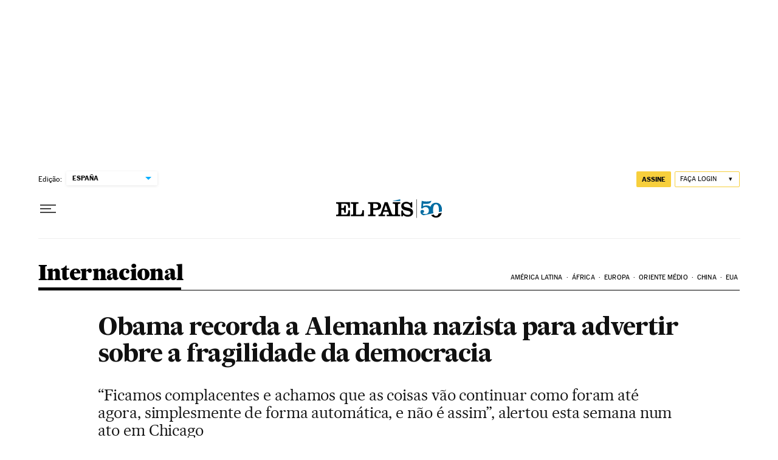

--- FILE ---
content_type: application/javascript; charset=utf-8
request_url: https://fundingchoicesmessages.google.com/f/AGSKWxV6aAoGLydZ6EdJbvmJHmaXW-J8nL1hnPP1cp-7LaQtZs4lI0tfBrrsdfQYbtQqqQkM2gFRKRpK7gWhQyyPCAMVPogSOCMAPTxNYN2lJb_DMvspDcIbJzEcCG0pkOqNSf1jX0ZFeUarRPwR9ZIPpdJmkqSdphsyflzyp4pbh41wJdIPqlY5-NIuq4SN/_/ads/beacon./apopwin./adengage6._adcontent/-cpm-ads.
body_size: -1285
content:
window['c2692833-e155-4ac3-a4bb-d1cb071670c1'] = true;

--- FILE ---
content_type: application/javascript; charset=utf-8
request_url: https://fundingchoicesmessages.google.com/f/AGSKWxWG0pdMP57oHPctKhVwUXF8pvA6mlG634L-rR3LBrO3iEON_N9CvxBqbZEeC8uqJcfHGKL3YZ6Yqs3Afwgx4yeBZkxW3JNobWDLXOhsG_vEwj7ncRcgoe6SXu0FHn9Mjk0Av9Y=?fccs=W251bGwsbnVsbCxudWxsLG51bGwsbnVsbCxudWxsLFsxNzY5ODIyMzU2LDY2MDAwMDAwXSxudWxsLG51bGwsbnVsbCxbbnVsbCxbNyw2XSxudWxsLG51bGwsbnVsbCxudWxsLG51bGwsbnVsbCxudWxsLG51bGwsbnVsbCwxXSwiaHR0cHM6Ly9icmFzaWwuZWxwYWlzLmNvbS9icmFzaWwvMjAxNy8xMi8wOS9pbnRlcm5hY2lvbmFsLzE1MTI3NzU4ODdfNTQzMTIzLmh0bWwiLG51bGwsW1s4LCJGZjBSR0hUdW44SSJdLFs5LCJlbi1VUyJdLFsxNiwiWzEsMSwxXSJdLFsxOSwiMiJdLFsxNywiWzBdIl0sWzI0LCIiXSxbMjksImZhbHNlIl1dXQ
body_size: 110
content:
if (typeof __googlefc.fcKernelManager.run === 'function') {"use strict";this.default_ContributorServingResponseClientJs=this.default_ContributorServingResponseClientJs||{};(function(_){var window=this;
try{
var rp=function(a){this.A=_.t(a)};_.u(rp,_.J);var sp=function(a){this.A=_.t(a)};_.u(sp,_.J);sp.prototype.getWhitelistStatus=function(){return _.F(this,2)};var tp=function(a){this.A=_.t(a)};_.u(tp,_.J);var up=_.ed(tp),vp=function(a,b,c){this.B=a;this.j=_.A(b,rp,1);this.l=_.A(b,_.Qk,3);this.F=_.A(b,sp,4);a=this.B.location.hostname;this.D=_.Fg(this.j,2)&&_.O(this.j,2)!==""?_.O(this.j,2):a;a=new _.Qg(_.Rk(this.l));this.C=new _.eh(_.q.document,this.D,a);this.console=null;this.o=new _.np(this.B,c,a)};
vp.prototype.run=function(){if(_.O(this.j,3)){var a=this.C,b=_.O(this.j,3),c=_.gh(a),d=new _.Wg;b=_.hg(d,1,b);c=_.C(c,1,b);_.kh(a,c)}else _.hh(this.C,"FCNEC");_.pp(this.o,_.A(this.l,_.De,1),this.l.getDefaultConsentRevocationText(),this.l.getDefaultConsentRevocationCloseText(),this.l.getDefaultConsentRevocationAttestationText(),this.D);_.qp(this.o,_.F(this.F,1),this.F.getWhitelistStatus());var e;a=(e=this.B.googlefc)==null?void 0:e.__executeManualDeployment;a!==void 0&&typeof a==="function"&&_.Uo(this.o.G,
"manualDeploymentApi")};var wp=function(){};wp.prototype.run=function(a,b,c){var d;return _.v(function(e){d=up(b);(new vp(a,d,c)).run();return e.return({})})};_.Uk(7,new wp);
}catch(e){_._DumpException(e)}
}).call(this,this.default_ContributorServingResponseClientJs);
// Google Inc.

//# sourceURL=/_/mss/boq-content-ads-contributor/_/js/k=boq-content-ads-contributor.ContributorServingResponseClientJs.en_US.Ff0RGHTun8I.es5.O/d=1/exm=ad_blocking_detection_executable,kernel_loader,loader_js_executable/ed=1/rs=AJlcJMwj_NGSDs7Ec5ZJCmcGmg-e8qljdw/m=cookie_refresh_executable
__googlefc.fcKernelManager.run('\x5b\x5b\x5b7,\x22\x5b\x5bnull,\\\x22elpais.com\\\x22,\\\x22AKsRol-SPo3G3TomiKcyE5rxfLdd787IOfdeCffnbJRGSpJL4unIr_eZPzE2rwg7QkEywiKOsVAiCE8rIjL5KNhnoJD8M5SLHH_xIpwkZxYrY6zJNuYimTWZlp-wwyajXUEjT3_GBZ9NpYywMf1q-wDp0BCdpzH1wQ\\\\u003d\\\\u003d\\\x22\x5d,null,\x5b\x5bnull,null,null,\\\x22https:\/\/fundingchoicesmessages.google.com\/f\/AGSKWxWyApp_xZORlvxjsIynjkWjhLF_-bSBUhjF1c3l4a5IAPQIuJ_tKm3lXyWdlXAneKoVg9tPtocKFQ2Gi73QDLcjkqlyNaEseSXGr5jqldxEr0OjA5r4QlxQk0DGzT4hX9JGhhE\\\\u003d\\\x22\x5d,null,null,\x5bnull,null,null,\\\x22https:\/\/fundingchoicesmessages.google.com\/el\/AGSKWxWYj6Mw_7bhQin9WdS2R2TYLmYl4n98YOC23TNf1Y_ooNi0hqcF6uMj7yn0LThyNo5Ihn295ILTEwvJyJVP5xxc_Jo9fj69eIC-HDGdYq0gEQhb9-2z_Ju-liUaD-JAo0tICZM\\\\u003d\\\x22\x5d,null,\x5bnull,\x5b7,6\x5d,null,null,null,null,null,null,null,null,null,1\x5d\x5d,\x5b3,1\x5d\x5d\x22\x5d\x5d,\x5bnull,null,null,\x22https:\/\/fundingchoicesmessages.google.com\/f\/AGSKWxWtrtd5HgKQRyh6LhYQUvjidMS6CYGPC09skNvStWOvMD5V4TJnUfVrU_kqmrGVJIZpppX8GRLbCALHEMxBA7513PJGxzENJdyTuxcx1LcGnD5-_5fAuEH6ExF7RwQJ1DIvA-w\\u003d\x22\x5d\x5d');}